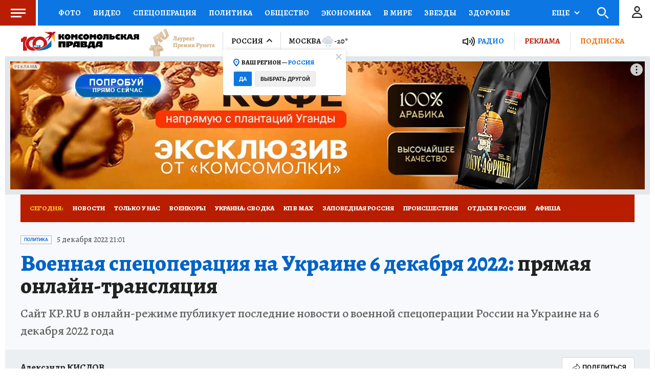

--- FILE ---
content_type: text/html
request_url: https://tns-counter.ru/nc01a**R%3Eundefined*kp_ru/ru/UTF-8/tmsec=kp_ru/111325259***
body_size: -71
content:
97D37C69697EBA61X1769912929:97D37C69697EBA61X1769912929

--- FILE ---
content_type: text/html; charset=UTF-8
request_url: https://tech.punchmedia.ru/sync/?pn=_pm_&pu=vi99khu41mfbyysljpvegab0bedlc9kg5uc&pt=30
body_size: 427
content:
{"pmg":{"pu":"liQEFqbw2jJi"},"_pm_":{"pu":"vi99khu41mfbyysljpvegab0bedlc9kg5uc"}}